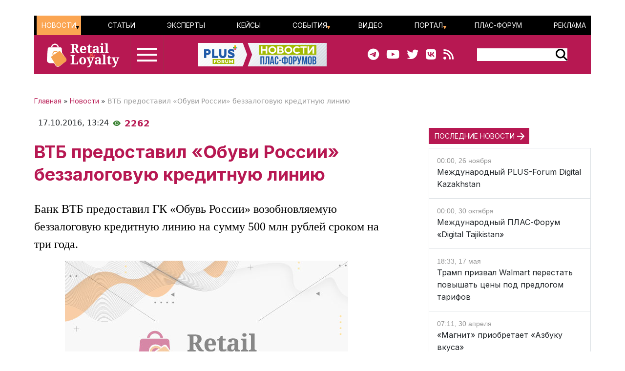

--- FILE ---
content_type: text/html; charset=UTF-8
request_url: https://retail-loyalty.org/news/vtb-predostavil-obuvi-rossii-bezzalogovuyu-kreditnuyu-liniyu/
body_size: 67540
content:

<!DOCTYPE html>
<html lang="ru">
	<head>
		<meta http-equiv="Content-Type" content="text/html; charset=UTF-8" />
<meta name="description" content="Банк ВТБ предоставил ГК «Обувь России» возобновляемую беззалоговую кредитную линию на сумму 500 млн рублей сроком на три года. " />
<link rel="canonical" href="https://retail-loyalty.org/news/vtb-predostavil-obuvi-rossii-bezzalogovuyu-kreditnuyu-liniyu/" />
<script data-skip-moving="true">(function(w, d, n) {var cl = "bx-core";var ht = d.documentElement;var htc = ht ? ht.className : undefined;if (htc === undefined || htc.indexOf(cl) !== -1){return;}var ua = n.userAgent;if (/(iPad;)|(iPhone;)/i.test(ua)){cl += " bx-ios";}else if (/Windows/i.test(ua)){cl += ' bx-win';}else if (/Macintosh/i.test(ua)){cl += " bx-mac";}else if (/Linux/i.test(ua) && !/Android/i.test(ua)){cl += " bx-linux";}else if (/Android/i.test(ua)){cl += " bx-android";}cl += (/(ipad|iphone|android|mobile|touch)/i.test(ua) ? " bx-touch" : " bx-no-touch");cl += w.devicePixelRatio && w.devicePixelRatio >= 2? " bx-retina": " bx-no-retina";if (/AppleWebKit/.test(ua)){cl += " bx-chrome";}else if (/Opera/.test(ua)){cl += " bx-opera";}else if (/Firefox/.test(ua)){cl += " bx-firefox";}ht.className = htc ? htc + " " + cl : cl;})(window, document, navigator);</script>


<link href="/bitrix/js/ui/bootstrap5/css/bootstrap.css?1713020992205484" type="text/css"  rel="stylesheet" />
<link href="/bitrix/js/ui/fontawesome4/css/font-awesome.css?1724129945136083" type="text/css"  rel="stylesheet" />
<link href="/bitrix/js/ui/fontawesome4/css/v4-shims.css?172412994541574" type="text/css"  rel="stylesheet" />
<link href="/local/templates/retail_new/components/ituka/news.detail/news/style.css?1713020958155" type="text/css"  rel="stylesheet" />
<link href="/local/templates/retail_new/components/ituka/news.list/poteme/style.css?1713020958476" type="text/css"  rel="stylesheet" />
<link href="/local/templates/retail_new/components/bitrix/menu/ituka-footer-menu/style.css?1713020958317" type="text/css"  data-template-style="true"  rel="stylesheet" />
<link href="/local/templates/retail_new/styles.css?171302095816944" type="text/css"  data-template-style="true"  rel="stylesheet" />







<title>Материал ВТБ предоставил «Обуви России» беззалоговую кредитную линию, портал ПЛАС</title>
<meta property="og:url" content="https://retail-loyalty.org/news/vtb-predostavil-obuvi-rossii-bezzalogovuyu-kreditnuyu-liniyu/" />
<meta property="og:title" content="ВТБ предоставил «Обуви России» беззалоговую кредитную линию" />
<meta property="og:image" content="http://retail-loyalty.org/upload/iblock/7c6/u13g213d4jw7g1h59j8i88ae3g7rf6bc.jpg" />
<meta property="og:image:secure_url" content="https://retail-loyalty.org/upload/iblock/7c6/u13g213d4jw7g1h59j8i88ae3g7rf6bc.jpg" />
<meta property="og:image:width" content="580">
<meta property="og:image:height" content="386">
<meta property="article:modified_time" content="2023-11-07 00:52:57+03:00">
<meta property="article:published_time" content="2016-10-17 13:24:00+03:00">



				
		<meta charset="utf-8" />
		<meta http-equiv="cache-control" content="public">
		<meta http-equiv="Content-Language" content="ru">
		<meta http-equiv="Content-Type" content="text/html; charset=utf-8">
		<meta name="robots" content="index,follow">
	<!--	<meta name="robots" content="noindex,nofollow"> -->
		<meta name="viewport" content="width=device-width, initial-scale=1.0">
		<meta name="Author" content="Retail-loyalty.org">
		<meta name="Copyright" content="Retail-loyalty.org">
		<meta name="Address" content="г. Москва, ул. Кржижановского, д. 29, корп. 5, офис 5204">
		<link rel="publisher" href="https://Retail-Loyalty.org">
		<meta name="zen-verification" content="DTUhAeffvn53N8H5UcOpMH9O37jdlPgse7q2GAUAzzMRNEzYbyLMZXezwctk3lye" />
		
		<meta property="og:locale" content="ru_RU">
		<meta property="og:type" content="article">
		<meta property="fb:app_id" content="257953674358265" />
		<meta property="fb:article_style" content="default">
		<meta name="twitter:card" content="summary">
		<meta name="format-detection" content="telephone=no">
		<meta http-equiv="x-dns-prefetch-control" content="on">

	<!-- favicon -->
		<link type="image/x-icon" href="/favicon.ico" rel="shortcut icon">
		<link type="Image/x-icon" href="/favicon.ico" rel="icon">	
		<link rel="apple-touch-icon" sizes="180x180" href="/apple-touch-icon.png">
		<link rel="icon" type="image/png" sizes="32x32" href="/favicon-32x32.png">
		<link rel="icon" type="image/png" sizes="16x16" href="/favicon-16x16.png">
<!--		<link rel="manifest" href="/local/templates/retail_new/images/icons/site.webmanifest"> -->
		<meta name="msapplication-TileColor" content="#da532c">
		<meta name="theme-color" content="#ffffff">
	<!-- /favicon -->	  

		<!--[if lt IE 9]>
						<![endif]-->
		
						
<!-- Yandex.Metrika counter --> 
 <noscript><div><img src="https://mc.yandex.ru/watch/17123545" style="position:absolute; left:-9999px;" alt="" /></div></noscript> 
<!-- /Yandex.Metrika counter -->

<!--

-->
</head>
<body class="position-relative">

<div id="panel">
	 </div>

<main class="container px-sm-0">
		
<header id="header" class="">
	<div id="top-banner" class="my-3">
    <div class="partner px-0 mb-0 mb-sm-0 mb-md-0 position-relative justify-content-between">
<!--	<div class="position-absolute top-0 start-0 text-white bg-dark">Баннер шапка</div> -->
	<div id="banner-top" class="container px-0 mb-3 d-flex justify-content-center align-items-center w-100" style="/*background:#fd8db680; height:250px;font-size:30px*/">
	<!--AdFox START-->
<!--plusalliance-->
<!--Площадка: retail-loyalty.org / R&L NEW RUS HEADER 1140x250 / R&L NEW RUS HEADER 1140x250-->
<!--Категория: <не задана>-->
<!--Тип баннера: R&L NEW RUS HEADER 1140x250-->
<div id="adfox_169942769952891846"></div>
	</div>
</div>

	</div>
	<div id="header-menu" class="d-none d-lg-flex flex-row justify-content-between align-items-center">
		<div id="top-menu" class="d-flex justify-content-between w-100">
			 <ul id="ituka_main_multilevel" class="top-menu d-flex flex-row justify-content-between align-items-center align-self-stretch w-100">

	

	
						<li class="top-menu-item d-flex align-items-center selected">
			<a href="/news/"  class="root-item selected">Новости</a>
				<ul>
		
	
	

	

	
	
		
							<li><a href="/about/subscribe/">Подписка&nbsp;на&nbsp;новости</a></li>
			
		
	
	

	

			</ul></li>	
	
		
							<li class="top-menu-item d-flex align-items-center "><a href="/articles/"  class="item">Статьи</a></li>
			
		
	
	

	

	
	
		
							<li class="top-menu-item d-flex align-items-center "><a href="/expert-forum/"  class="item">Эксперты</a></li>
			
		
	
	

	

	
	
		
							<li class="top-menu-item d-flex align-items-center "><a href="/lr/"  class="item">Кейсы</a></li>
			
		
	
	

	

	
						<li class="top-menu-item d-flex align-items-center ">
			<a href="/events/"  class="root-item">События</a>
				<ul>
		
	
	

	

	
	
		
							<li><a href="/events/addnew/">Добавить&nbsp;событие</a></li>
			
		
	
	

	

			</ul></li>	
	
		
							<li class="top-menu-item d-flex align-items-center "><a href="/news/video-news/"  class="item">Видео</a></li>
			
		
	
	

	

	
						<li class="top-menu-item d-flex align-items-center ">
			<a href="/about/"  class="root-item">Портал</a>
				<ul>
		
	
	

	

	
	
		
							<li><a href="/about/">О&nbsp;Портале</a></li>
			
		
	
	

	

	
	
		
							<li><a href="/journal_retail_loyalty/read_online/">Архив&nbsp;журнала</a></li>
			
		
	
	

	

	
	
		
							<li><a href="/about/subscribe/">Подписаться&nbsp;на&nbsp;новости</a></li>
			
		
	
	

	

			</ul></li>	
	
		
							<li class="top-menu-item d-flex align-items-center "><a href="https://plus-forum.com" target='_blank' class="item">ПЛАС-Форум</a></li>
			
		
	
	

	

	
	
		
							<li class="top-menu-item d-flex align-items-center "><a href="/razmeschenie/"  class="item">Реклама</a></li>
			
		
	
	


</ul>
<div class="menu-clear-left"></div>
		</div>
	</div>
	<div id="header-middle" class="d-flex flex-row justify-content-between ps-0 pe-5">
		<div class="d-flex flex-row">
			<a href="/" class="d-flex align-items-center ms-3 me-3">
				<img src="/local/templates/retail_new/images/RL_logo_NEW.svg">
<!--				<img src="/local/templates/retail_new/images/RL-NY.png">-->
			</a>
			<div id="burger" data-bs-toggle="modal" data-bs-target="#menuModal" class="d-flex flex-column justify-content-center"><div id="humburger" class="d-flex flex-column align-items-center humburger ">
  <div class="burger-stripe top-burger"></div>
  <div class="burger-stripe middle-burger"></div>
  <div class="burger-stripe bottom-burger"></div>
</div>	
</div>
		</div>
		<a href="/" class="d-none d-lg-flex align-items-center">
			<img src="/local/templates/retail_new/images/rl-forum-news.png">
		</a>
		<div id="" class="d-none d-sm-flex  flex-row justify-content-between align-items-center">
			<div id="main-header_soc" class="d-none d-md-flex flex-row align-items-center pe-5">
				<a class="header_soc" href="https://t.me/retailloyaltyjournal" target="_blank"><i class="fa fa-telegram" data-fa-transform="shrink-6 " data-fa-mask="fas fa-circle"></i></a>
				<a class="header_soc" href="https://www.youtube.com/user/PLUSforums" target="_blank"><i class="fa fa-youtube on fa-circle"></i></a>
				<a class="header_soc" href="https://twitter.com/Retail_Loyalty_" target="_blank"><i class="fa fa-twitter on fa-circle" data-fa-transform="shrink-8 " data-fa-mask="fas fa-circle"></i></a>
				<a class="header_soc" href="https://vk.com/retailloyalty_org" target="_blank"><i class="fab fa-vk" data-fa-transform="shrink-6" data-fa-mask="fas fa-circle"></i></a>
				<a class="header_soc" href="/news/rss/" target="_blank"><i class="fas fa-rss" data-fa-transform="shrink-9 " data-fa-mask="fas fa-circle"></i></a>
			</div>
			<div id="search-block" class="">
                <div class="search-form">
<form action="/search/index.php">
	<div id="header-serach-form" class="d-flex flex-row align-items-center">
			<div class="search-text">
									<input type="text" name="q" value="" size="15" maxlength="50" class="bg-white border border-0" />
							</div>
			<div class="search-button d-flex flex-row align-content-stretch align-items-center">
				<input name="s" type="image"  src="/local/templates/retail_new/images/search-glass.svg" />
			</div>
	</div>
</form>
</div>			</div>
		</div>
	</div>
	<div id="sub-menu" class="d-flex flex-row justify-content-between align-items-center">
    	
	</div>
	
</header><meta name="description" content="Банк ВТБ предоставил ГК «Обувь России» возобновляемую беззалоговую кредитную линию на сумму 500 млн рублей сроком на три года. " />
<div class="row position-relative px-0 px-sm-0 mx-0">
	<div id="main-section" class="main-section col-12 col-md-8 px-0 ps-md-0 pe-md-2 pe-xl-5">
		  

<div id="news-article" class="news-detail news-article" itemscope itemtype="https://schema.org/Article">
<article id="article" class="main-article">
		<div id="breadcrumb-line" class="d-flex justify-content-start align-items-center mb-4">
			<div class="news-line-breadcrumb" itemscope itemtype="https://schema.org/BreadcrumbList">
				<span itemprop="itemListElement" itemscope itemtype="https://schema.org/ListItem"><a href="/" title="Главная" itemprop="item"><span itemprop="name">Главная</span></a><meta itemprop="position" content="1" /></span> » 
				<span itemprop="itemListElement" itemscope itemtype="https://schema.org/ListItem"><a href="/news/" title="Новости" itemprop="item"><span itemprop="name">Новости</span></a><meta itemprop="position" content="2" /></span> » 
				<span itemprop="itemListElement" itemscope itemtype="https://schema.org/ListItem"><span itemprop="name">ВТБ предоставил «Обуви России» беззалоговую кредитную линию</span><meta itemprop="position" content="3" /></span>
			</div>
		</div>
		<div id="time-line" class="d-flex justify-content-start align-items-center mb-4">	
			<div class="news-line-datetime px-2" id="bx_3401839432_">
				<span class="news-line-date">
					17.10.2016,				</span>
				<span class="news-line-time">
				13:24				</span>	
			</div>
			<div class="eye-count d-flex align-items-center">
				<img src="/local/templates/retail_new/images/eye-count.png" alt="Количество просмотров" title="Количество просмотров">
				<span class="ms-2">2262</span>
			</div>
		</div>


		<h1 class="page-header" itemprop="headline name">ВТБ предоставил «Обуви России» беззалоговую кредитную линию</h1>
		<span itemprop="articleBody">
		<div id="news-line-preview" class="mb-3">
				Банк ВТБ предоставил ГК «Обувь России» возобновляемую беззалоговую кредитную линию на сумму 500 млн рублей сроком на три года. 		</div>
	


		<div class="picture-block d-flex flex-column justify-content-center align-items-center mb-3 w-100">
			<figure class="" itemscope itemtype="https://schema.org/ImageObject">
		
		<img
			class="detail_picture align-self-center"
			style="max-width: 100%;"
			border="0"
			src="/upload/iblock/7c6/u13g213d4jw7g1h59j8i88ae3g7rf6bc.jpg"
			width=""
			height=""
			alt="ВТБ предоставил «Обуви России» беззалоговую кредитную линию"
			title="ВТБ предоставил «Обуви России» беззалоговую кредитную линию"
				itemprop="contentUrl"
				/>
			<figcaption class="detail_picture_copyright mt-2"><span itemprop="description">Фото: </span></figcaption>
			</figure>
		</div>
	

	<div id="news-line-soc-block" class="d-flex justify-content-center my-5">
			</div>
	
		<div id="news-line-detail" class="news-line-detail">

		
			<img border="0" src="/upload/articles/199334/1_RL-site-img-plug.jpg" title=" - рис.1" alt=" - рис.1"><font size="1">фото: fashionunited.ru</font>
<div>
  <br></div>

<h2>Банк ВТБ предоставил ГК «Обувь России» возобновляемую беззалоговую кредитную линию на сумму 500 млн рублей сроком на три года. </h2>

<div>Общий кредитный лимит, установленный банком для ГК «Обувь России», в результате сделки увеличился до 2 млрд руб. Привлеченные средства будут направлены на финансирование текущей деятельности группы и пополнение оборотных средств.</div>

<div>
  <br></div>

<div>Основные направления деятельности ГК «Обувь России» - производство обуви и оптовые и розничные продажи. Обувная сеть компании насчитывает 450 магазинов в различных регионах страны, ее выручка по итогам 2015 года по РСБУ составила 9 млрд рублей, чистая прибыль - 1,3 млрд рублей. </div>	
		</div>
</span>
		
<div id="article-footer" class="mb-5">
	<div class="line-rubrics d-flex align-items-center mb-3">
		<div class="rubrics-title me-2" style="">Рубрика:</div>
		<a href="/torgovie-seti/"><div class="rubrics-name px-2 py-1"><span class="pe-2">{}</span>Торговые сети</div></a>
	</div>
	
	<div class="line-tags d-flex align-items-start">
		<div class="tags-title me-2" style="">Теги:</div>
		<div class="d-flex flex-wrap ">
				
				<a href="/all/?tags=%D0%9E%D0%91%D0%A3%D0%92%D0%AC+%D0%A0%D0%9E%D0%A1%D0%A1%D0%98%D0%98">
					<div class="rubrics-name px-2 me-2 py-1 mb-2">
						<span class="pe-2">#</span>ОБУВЬ РОССИИ					</div>
				</a>
							
				<a href="/all/?tags=%D0%92%D0%A2%D0%91">
					<div class="rubrics-name px-2 me-2 py-1 mb-2">
						<span class="pe-2">#</span>ВТБ					</div>
				</a>
							
				<a href="/all/?tags=%D0%9A%D0%A0%D0%95%D0%94%D0%98%D0%A2">
					<div class="rubrics-name px-2 me-2 py-1 mb-2">
						<span class="pe-2">#</span>КРЕДИТ					</div>
				</a>
							</div>
	</div>
			
</div>
</div>
</article>
<div class="d-flex flex-column flex-lg-row justify-content-center justify-content-lg-between">
	<div class="">
			</div>
		<div id="info-line" class="d-flex justify-content-center">
<div class="partner px-0 mb-0 mb-sm-0 mb-md-0 position-relative justify-content-center">
<!--	<div class="position-absolute top-0 start-0 text-white bg-dark">Баннер шапка</div> -->
	<div id="banner2" class="container px-0 mb-3 d-flex justify-content-center align-items-center w-100" style="/*background:#fd8db680; height:250px;font-size:30px*/">
<!--AdFox START-->
<!--plusalliance-->
<!--Площадка: retail-loyalty.org / R&L NEW RUS №2 - 1320 (832x250) / R&L NEW RUS №2 - 1320 (832x250)-->
<!--Категория: <не задана>-->
<!--Тип баннера: R&L NEW RUS №2 - 1320 (832x250)-->
<div id="adfox_170350219160716875"></div>
	</div>
</div>
		
		</div>
	<hr class="widget-separator opacity-100 d-lg-none">
	<div class="flex-grow-1 mb-3 mb-md-0">
			</div>
</div>
<!--
	<div id="main-soc-block" class="d-flex flex-row justify-content-start mb-5 mb-sm-4">
		<div class="d-flex flex-row align-items-center bg-white">PLUSworld в соцсетях: </div>
		<div class="soc-block d-flex flex-row justify-content-center bg-white pe-3">
			<div class="soc-main ms-3"><a href="https://t.me/s/plusjournal" target="_blank"><img src="/local/templates/retail_new/images/main-telegram.png" alt="telegram" title="telegram"></a></div>
			<div class="soc-main ms-3"><a href="https://vk.com/plusworld_ru" target="_blank"><img src="/local/templates/retail_new/images/main-vk.png" alt="vk" title="vk"></a></div>
			<div class="soc-main ms-3"><a href="https://www.youtube.com/@PLUSforums" target="_blank"><img src="/local/templates/retail_new/images/main-youtube.png" alt="youtube" title="youtube"></a></div>
		</div>
	</div>
-->
			

	<meta name="description" content="Банк ВТБ предоставил ГК «Обувь России» возобновляемую беззалоговую кредитную линию на сумму 500 млн рублей сроком на три года. " />
	</div>
	<div id="main-sidebar" class="sidebar-section right-sidebar col-12 col-md-4 px-0 ps-sm-2 ps-xl-5"> 		<div id="sidebar-slide" class="sticky-top"> 			<div id="right-sidebar" class="d-flex flex-column justify-content-start w-100 sidebar" style="background-clip:content-box;">
<div class="partner px-0 mb-5 mb-sm-0 mb-md-5 position-relative justify-content-between">
	<div id="banner-2" class="px-0 mb-3 d-flex justify-content-center align-items-center" style="/*background:#fd8db680; */width:;height:;font-size:30px">
		<!--AdFox START-->
		<!--plusalliance-->
		<!--Площадка: retail-loyalty.org / R&L NEW RUS №3 392x300 / R&L NEW RUS №3 392x300-->
		<!--Категория: <не задана>-->
		<!--Тип баннера: R&L NEW RUS №3 392x300-->
		<div id="adfox_172528724090998928"></div>
			</div>
</div>
		
 <h2 class="box-title"><a href="/news/" title="ПОСЛЕДНИЕ НОВОСТИ">ПОСЛЕДНИЕ НОВОСТИ</a></h2>
<div class="sidebar-news-line border">
					<div class="p-3 border-bottom">
			<div id="bx_4665576_46908">
				<div class="news-date-time">
					00:00, 26 ноября				</div>
				<div class="">
					<a href="/content/detail.php?ID=46908">Международный PLUS-Forum Digital Kazakhstan</a>
				</div>
			</div>
		</div>
        		
							<div class="p-3 border-bottom">
			<div id="bx_4665576_47204">
				<div class="news-date-time">
					00:00, 30 октября				</div>
				<div class="">
					<a href="/content/detail.php?ID=47204">Международный ПЛАС-Форум «Digital Tajikistan»</a>
				</div>
			</div>
		</div>
        		
							<div class="p-3 border-bottom">
			<div id="bx_4665576_50464">
				<div class="news-date-time">
					18:33, 17 мая				</div>
				<div class="">
					<a href="/news/tramp-prizval-walmart-perestat-povyshat-tseny-pod-predlogom-tarifov/">Трамп призвал Walmart перестать повышать цены под предлогом тарифов</a>
				</div>
			</div>
		</div>
        		<div id="sidebar-line-include" class="col-12 d-flex justify-content-center align-items-center mb-0">
				</div>
        		
							<div class="p-3 border-bottom">
			<div id="bx_4665576_50463">
				<div class="news-date-time">
					07:11, 30 апреля				</div>
				<div class="">
					<a href="/news/magnit-priobretaet-azbuku-vkusa/">«Магнит» приобретает «Азбуку вкуса»</a>
				</div>
			</div>
		</div>
        		
							<div class="p-3 border-bottom">
			<div id="bx_4665576_50462">
				<div class="news-date-time">
					08:00, 27 апреля				</div>
				<div class="">
					<a href="/news/mcdonald-s-podal-zayavku-na-registratsiyu-tovarnogo-znaka-v-rossii/">McDonald's подал заявку на регистрацию товарного знака в России</a>
				</div>
			</div>
		</div>
        		
							<div class="p-3 border-bottom">
			<div id="bx_4665576_50460">
				<div class="news-date-time">
					08:10, 21 апреля				</div>
				<div class="">
					<a href="/news/otraslevye-assotsiatsii-vystupili-protiv-vvedeniya-gosudarstvennogo-regulirovaniya-tsen-na-produkty/">Отраслевые ассоциации выступили против введения государственного регулирования цен на продукты</a>
				</div>
			</div>
		</div>
        		
							<div class="p-3 border-bottom">
			<div id="bx_4665576_50459">
				<div class="news-date-time">
					17:35, 20 марта				</div>
				<div class="">
					<a href="/news/pyaterochka-i-perekrestok-nachali-privlekat-sotrudnikov-iz-indii/">«Пятерочка» и «Перекресток» начали привлекать сотрудников из Индии</a>
				</div>
			</div>
		</div>
        		
			</div>
		
		

</div>		
		</div>
	</div>
</div>
<div class="poteme position-relative px-0 mx-0 my-5 d-flex flex-column" style="border-top: 1px solid rgba(58, 130, 51, 0.3);">
	<h2 class="box-title mb-3">ТАКЖЕ ПО ТЕМЕ</h2>
	<div>
		  

<div class="news-list d-flex flex-row poteme">
		
	
		
	
		
	
		
	
</div>

<div class="poteme-list d-flex flex-column poteme">
	<div class="poteme-item d-flex flex-row justify-content-between col">

				<div class="poteme-block">
					<a href="/news/prodazhi-gotovoy-edy-v-krupnykh-torgovykh-setyakh-vyrosli-na-chetvert-v-2024-godu/"><img
							class="preview_picture me-3"
							border="0"
							src="/upload/iblock/af5/9h3px38i8fst7b94k6pzh9wrlymyzlp1.jpg"
							width="100%"
							height="100%"
							alt="Продажи готовой еды в крупных торговых сетях выросли на четверть в 2024 году"
							title="Продажи готовой еды в крупных торговых сетях выросли на четверть в 2024 году"
							style="float:none"
							/></a>
			</div>
			
				<div class="poteme-block">
					<a href="/news/vagit-alekperov-oproverg-informatsiyu-o-priobretenii-m-video/"><img
							class="preview_picture me-3"
							border="0"
							src="/upload/iblock/31e/ukag9okw2te08j2g73l6rnaqcfs5bqox.jpg"
							width="100%"
							height="100%"
							alt="Вагит Алекперов опроверг информацию о приобретении «М.Видео»"
							title="Вагит Алекперов опроверг информацию о приобретении «М.Видео»"
							style="float:none"
							/></a>
			</div>
			
				<div class="poteme-block">
					<a href="/news/fix-price-gotovitsya-vyyti-na-rynok-serbii/"><img
							class="preview_picture me-3"
							border="0"
							src="/upload/iblock/51b/b466lm2j5c29pbuhn8hgzjewk8m9hpd7.jpg"
							width="100%"
							height="100%"
							alt="Fix Price готовится выйти на рынок Сербии"
							title="Fix Price готовится выйти на рынок Сербии"
							style="float:none"
							/></a>
			</div>
			
				<div class="poteme-block">
					<a href="/news/83-rossiyan-otmetili-chto-pokupayut-gotovuyu-edu-v-supermarketakh/"><img
							class="preview_picture me-3"
							border="0"
							src="/upload/iblock/1a5/el2jklrxrcl9jg28rt8b0lyhdgu924bp.jpg"
							width="100%"
							height="100%"
							alt="83% россиян отметили, что покупают готовую еду в супермаркетах"
							title="83% россиян отметили, что покупают готовую еду в супермаркетах"
							style="float:none"
							/></a>
			</div>
			
		</div>
		<div class="poteme-item d-flex flex-column flex-sm-row justify-content-between col">
			<div class="poteme-block poteme-text mb-2 mb-md-0" style="/*width:24%;*/background-color: #E1F2E3; padding: 16px;">
				<a href="/news/prodazhi-gotovoy-edy-v-krupnykh-torgovykh-setyakh-vyrosli-na-chetvert-v-2024-godu/">
					<div>Продажи готовой еды в крупных торговых сетях выросли на четверть в 2024 году</div>
				</a>
			</div>

			<div class="poteme-block poteme-text mb-2 mb-md-0" style="/*width:24%;*/background-color: #E1F2E3; padding: 16px;">
				<a href="/news/vagit-alekperov-oproverg-informatsiyu-o-priobretenii-m-video/">
					<div>Вагит Алекперов опроверг информацию о приобретении «М.Видео»</div>
				</a>
			</div>

			<div class="poteme-block poteme-text mb-2 mb-md-0" style="/*width:24%;*/background-color: #E1F2E3; padding: 16px;">
				<a href="/news/fix-price-gotovitsya-vyyti-na-rynok-serbii/">
					<div>Fix Price готовится выйти на рынок Сербии</div>
				</a>
			</div>

			<div class="poteme-block poteme-text mb-2 mb-md-0" style="/*width:24%;*/background-color: #E1F2E3; padding: 16px;">
				<a href="/news/83-rossiyan-otmetili-chto-pokupayut-gotovuyu-edu-v-supermarketakh/">
					<div>83% россиян отметили, что покупают готовую еду в супермаркетах</div>
				</a>
			</div>

</div>
</div>
	</div>
</div>
	<!-- Yandex.RTB R-A-279046-20 -->
<div id="yandex_rtb_R-A-279046-20"></div>
	
	</main>
	
	
	<footer id="footer" class="footer px-3">
		<div class="container d-flex flex-column flex-md-row justify-content-between px-0" >
			<div id="left-column" class="d-flex flex-column col-12 col-md-3 align-items-center align-items-sm-start mb-5 mb-sm-0">
				<div id="footer-logo" class="d-flex flex-column flex-lg-row justify-content-between align-items-center footer-text-box mb-5 mb-sm-3 w-100">
					<a href="/" class="mb-3 mb-lg-0">
											<img src="/local/templates/retail_new/images/Logo_white_RUS.svg" alt="Logo_white_RUS" title="Logo_white_RUS">
										</a>
					<div class="footer-logo-qr d-none d-sm-block"></div>
				</div>
							<div id="footer-adress" class="d-flex flex-row flex-md-column footer-text-box mb-3" itemprop="address" itemscope itemtype="http://schema.org/PostalAddress">
					<div class="order-0 me-2">
						<span itemprop="addressLocality">Москва</span><span class="">,</span> 
						<span itemprop="postalCode">117246</span><span class="">, </span> 
					</div>
					<span itemprop="streetAddress">ул. Научный проезд, 19 <br class="d-none d-md-block"></span> 
				</div>
				<div id="footer-phone" class="footer-text-box mb-3">Телефон: <span itemprop="telephone">+7 495 961 1065</span></div>
								
					<div id="footer-soc-block" class="d-flex flex-column flex-sm-row justify-content-start mb-5 mb-sm-4">
						<div id="main-footer_soc" class="d-flex flex-row align-items-center">
							<a class="header_soc me-2" href="https://t.me/retailloyaltyjournal" target="_blank"><i class="fa fa-telegram" data-fa-transform="shrink-6 " data-fa-mask="fas fa-circle"></i></a>
							<a class="header_soc me-2" href="https://www.youtube.com/user/PLUSforums" target="_blank"><i class="fa fa-youtube on fa-circle"></i></a>
							<a class="header_soc me-2" href="https://twitter.com/Retail_Loyalty_" target="_blank"><i class="fa fa-twitter on fa-circle" data-fa-transform="shrink-8 " data-fa-mask="fas fa-circle"></i></a>
							<a class="header_soc me-2" href="https://vk.com/retailloyalty_org" target="_blank"><i class="fab fa-vk" data-fa-transform="shrink-6" data-fa-mask="fas fa-circle"></i></a>
							<a class="header_soc me-2" href="/news/rss/" target="_blank"><i class="fas fa-rss" data-fa-transform="shrink-9 " data-fa-mask="fas fa-circle"></i></a>
						</div>
					</div>
				
					<div id="footer-copyright" class="footer-text-box mb-3">© 2012-2026 Все права защищены</div>
							</div>
			<div id="center-column" class="col-12 col-md-6">
				<div id="footer-registration" class="footer-text-box mb-3">Зарегистрировано Федеральной службой по надзору в сфере связи, информационных технологий и массовых коммуникаций. Свидетельства о регистрации ЭЛ № ФС77 — 70419 от 20 июля 2017 года.</div>
				<div id="footer-limitation" class="footer-text-box mb-3">Редакция не несет ответственности за достоверность информации, содержащейся в рекламных объявлениях. Редакция не предоставляет справочной информации.</div>
				
			</div>
						<div id="right-column" class="col-12 col-md-3">
                
			</div>
						
			
			
		</div>
		
				</footer>
<div class="modal fade" id="menuModal" tabindex="-1" role="dialog" data-bs-backdrop="static" aria-hidden="true">
  <div class="modal-dialog" role="document">
    <div class="modal-content" style="background-color:#000;color:#fff;">
      <div class="modal-body">
        <div class="close close-menu" data-bs-dismiss="modal" aria-labelledby="Close" style="position:absolute;right: 10px;top:10px;">
          <span aria-hidden="true"><img src="/local/templates/retail_new/images/close_white.png" alt="close"></span>
        </div>
<div class="popup-menu-content container">
	<div id="popup-menu-header">
		<a href="/" alt="Главная"><img src="/local/templates/retail_new/images/RL_logo_NEW.svg" alt="retail-loyalty-logo"></a>
	</div>
	<div id="popup-menu-main" class="d-flex flex-column justify-content-between">
		<div class="d-flex flex-column flex-md-row">
			<div id="popup_first" class="popup-menu-column w-100 mb-5">
				<a href="/" title="ГЛАВНАЯ"><div class="popup-menu_column_header">ГЛАВНАЯ</div></a>
				<hr class="popup-menu_line">
				<a href="/all/" title="ВСЕ МАТЕРИАЛЫ"><div class="popup-menu_column_header">ВСЕ МАТЕРИАЛЫ</div></a>
				<hr class="popup-menu_line">
				<a href="/news/" title="НОВОСТИ"><div class="popup-menu_column_header">НОВОСТИ</div></a>
				<hr class="popup-menu_line">
				<a href="/articles/" title="СТАТЬИ"><div class="popup-menu_column_header">СТАТЬИ</div></a>
				<hr class="popup-menu_line">
				<a href="/expert-forum/" title="МНЕНИЯ ЭКСПЕРТОВ"><div class="popup-menu_column_header">МНЕНИЯ ЭКСПЕРТОВ</div></a>
				<hr class="popup-menu_line">
				<a href="/lr/" title="КЕЙСЫ"><div class="popup-menu_column_header">КЕЙСЫ</div></a>
				<hr class="popup-menu_line">
				<a href="/calendar_retail_loyalty/events/" title="СОБЫТИЯ"><div class="popup-menu_column_header">СОБЫТИЯ</div></a>
				<hr class="popup-menu_line">
				<a href="/news/video-news/" title="ВИДЕО"><div class="popup-menu_column_header">ВИДЕО</div></a>
				<hr class="popup-menu_line">
				<div class="popup-menu_column_header">СПЕЦПРОЕКТЫ</div>
				<hr class="popup-menu_line">
				<a href="https://transport.plusworld.ru/" target="_blank" title="Транспортный проект">Транспортный проект</a><br>
				<a href="https://markirovka.retail-loyalty.org/" target="_blank" title="Маркировка">Маркировка</a><br>
				<a href="https://plus-event.ru/" target="_blank" title="Организация мероприятий">PLUS Event</a><br>
				<a href="https://plus-consulting.ru/" target="_blank" title="PLUS consulting">PLUS consulting</a><br>
			</div>
			<div id="popup_second" class="d-none d-lg-block popup-menu-column d-flex flex-column flex-fill w-100">

				<div class="">
					<div class="popup-menu_column_header">РУБРИКИ</div>
					<hr class="popup-menu_line">
					<div id="HL-block" class="d-flex flex-row flex-wrap">
<form action="/online-commercia/" class="float-start d-flex align-items-center">
<span class="bullet">•</span><a class="itm" href="/online-commercia/" data-link="online-commercia" data-page="online-commercia" data-name="E-Commerce">E-Commerce</a>
<input type="hidden" value="online-commercia">
</form>
<form action="/e-commerce-s-nataley-petukhovoy/" class="float-start d-flex align-items-center">
<span class="bullet">•</span><a class="itm" href="/e-commerce-s-nataley-petukhovoy/" data-link="e-commerce-s-nataley-petukhovoy" data-page="e-commerce-s-nataley-petukhovoy" data-name="E-commerce с Натальей Петуховой">E-commerce с Натальей Петуховой</a>
<input type="hidden" value="e-commerce-s-nataley-petukhovoy">
</form>
<form action="/horeca/" class="float-start d-flex align-items-center">
<span class="bullet">•</span><a class="itm" href="/horeca/" data-link="horeca" data-page="horeca" data-name="HORECA">HORECA</a>
<input type="hidden" value="horeca">
</form>
<form action="/pos-oborydovanie/" class="float-start d-flex align-items-center">
<span class="bullet">•</span><a class="itm" href="/pos-oborydovanie/" data-link="pos-oborydovanie" data-page="pos-oborydovanie" data-name="POS-оборудование и кассовые решения">POS-оборудование и кассовые решения</a>
<input type="hidden" value="pos-oborydovanie">
</form>
<form action="/self-checkout/" class="float-start d-flex align-items-center">
<span class="bullet">•</span><a class="itm" href="/self-checkout/" data-link="self-checkout" data-page="self-checkout" data-name="Self-Checkout">Self-Checkout</a>
<input type="hidden" value="self-checkout">
</form>
<form action="/aptechnye-seti/" class="float-start d-flex align-items-center">
<span class="bullet">•</span><a class="itm" href="/aptechnye-seti/" data-link="aptechnye-seti" data-page="aptechnye-seti" data-name="Аптечные сети">Аптечные сети</a>
<input type="hidden" value="aptechnye-seti">
</form>
<form action="/bezopasnost/" class="float-start d-flex align-items-center">
<span class="bullet">•</span><a class="itm" href="/bezopasnost/" data-link="bezopasnost" data-page="bezopasnost" data-name="Безопасность">Безопасность</a>
<input type="hidden" value="bezopasnost">
</form>
<form action="/beskontaktnie-technologii/" class="float-start d-flex align-items-center">
<span class="bullet">•</span><a class="itm" href="/beskontaktnie-technologii/" data-link="beskontaktnie-technologii" data-page="beskontaktnie-technologii" data-name="Бесконтактные технологии">Бесконтактные технологии</a>
<input type="hidden" value="beskontaktnie-technologii">
</form>
<form action="/egais/" class="float-start d-flex align-items-center">
<span class="bullet">•</span><a class="itm" href="/egais/" data-link="egais" data-page="egais" data-name="ЕГАИС">ЕГАИС</a>
<input type="hidden" value="egais">
</form>
<form action="/cat_issledovaniya/" class="float-start d-flex align-items-center">
<span class="bullet">•</span><a class="itm" href="/cat_issledovaniya/" data-link="cat_issledovaniya" data-page="cat_issledovaniya" data-name="Исследования и обзоры">Исследования и обзоры</a>
<input type="hidden" value="cat_issledovaniya">
</form>
<form action="/staff/" class="float-start d-flex align-items-center">
<span class="bullet">•</span><a class="itm" href="/staff/" data-link="staff" data-page="staff" data-name="Кадры">Кадры</a>
<input type="hidden" value="staff">
</form>
<form action="/ko-brending/" class="float-start d-flex align-items-center">
<span class="bullet">•</span><a class="itm" href="/ko-brending/" data-link="ko-brending" data-page="ko-brending" data-name="Ко-брендинг">Ко-брендинг</a>
<input type="hidden" value="ko-brending">
</form>
<form action="/koronavirus/" class="float-start d-flex align-items-center">
<span class="bullet">•</span><a class="itm" href="/koronavirus/" data-link="koronavirus" data-page="koronavirus" data-name="Коронавирус">Коронавирус</a>
<input type="hidden" value="koronavirus">
</form>
<form action="/logistica/" class="float-start d-flex align-items-center">
<span class="bullet">•</span><a class="itm" href="/logistica/" data-link="logistica" data-page="logistica" data-name="Логистика">Логистика</a>
<input type="hidden" value="logistica">
</form>
<form action="/loyalty/" class="float-start d-flex align-items-center">
<span class="bullet">•</span><a class="itm" href="/loyalty/" data-link="loyalty" data-page="loyalty" data-name="Лояльность">Лояльность</a>
<input type="hidden" value="loyalty">
</form>
<form action="/malii-i-srednii-riteil/" class="float-start d-flex align-items-center">
<span class="bullet">•</span><a class="itm" href="/malii-i-srednii-riteil/" data-link="malii-i-srednii-riteil" data-page="malii-i-srednii-riteil" data-name="Малый и средний ритейл">Малый и средний ритейл</a>
<input type="hidden" value="malii-i-srednii-riteil">
</form>
<form action="/marketing/" class="float-start d-flex align-items-center">
<span class="bullet">•</span><a class="itm" href="/marketing/" data-link="marketing" data-page="marketing" data-name="Маркетинг">Маркетинг</a>
<input type="hidden" value="marketing">
</form>
<form action="/markirovka/" class="float-start d-flex align-items-center">
<span class="bullet">•</span><a class="itm" href="/markirovka/" data-link="markirovka" data-page="markirovka" data-name="Маркировка">Маркировка</a>
<input type="hidden" value="markirovka">
</form>
<form action="/merkuriy/" class="float-start d-flex align-items-center">
<span class="bullet">•</span><a class="itm" href="/merkuriy/" data-link="merkuriy" data-page="merkuriy" data-name="Меркурий">Меркурий</a>
<input type="hidden" value="merkuriy">
</form>
<form action="/meropriyatiya/" class="float-start d-flex align-items-center">
<span class="bullet">•</span><a class="itm" href="/meropriyatiya/" data-link="meropriyatiya" data-page="meropriyatiya" data-name="Мероприятия">Мероприятия</a>
<input type="hidden" value="meropriyatiya">
</form>
<form action="/mobilnaya-commercia/" class="float-start d-flex align-items-center">
<span class="bullet">•</span><a class="itm" href="/mobilnaya-commercia/" data-link="mobilnaya-commercia" data-page="mobilnaya-commercia" data-name="Мобильная коммерция">Мобильная коммерция</a>
<input type="hidden" value="mobilnaya-commercia">
</form>
<form action="/ot-redaktsii/" class="float-start d-flex align-items-center">
<span class="bullet">•</span><a class="itm" href="/ot-redaktsii/" data-link="ot-redaktsii" data-page="ot-redaktsii" data-name="От редакции">От редакции</a>
<input type="hidden" value="ot-redaktsii">
</form>
<form action="/plateznie-technologii/" class="float-start d-flex align-items-center">
<span class="bullet">•</span><a class="itm" href="/plateznie-technologii/" data-link="plateznie-technologii" data-page="plateznie-technologii" data-name="Платежи">Платежи</a>
<input type="hidden" value="plateznie-technologii">
</form>
<form action="/platon/" class="float-start d-flex align-items-center">
<span class="bullet">•</span><a class="itm" href="/platon/" data-link="platon" data-page="platon" data-name="Платон">Платон</a>
<input type="hidden" value="platon">
</form>
<form action="/proizvoditeli/" class="float-start d-flex align-items-center">
<span class="bullet">•</span><a class="itm" href="/proizvoditeli/" data-link="proizvoditeli" data-page="proizvoditeli" data-name="Производители">Производители</a>
<input type="hidden" value="proizvoditeli">
</form>
<form action="/regulyatory/" class="float-start d-flex align-items-center">
<span class="bullet">•</span><a class="itm" href="/regulyatory/" data-link="regulyatory" data-page="regulyatory" data-name="Регуляторы">Регуляторы</a>
<input type="hidden" value="regulyatory">
</form>
<form action="/novosti-kompaniy/" class="float-start d-flex align-items-center">
<span class="bullet">•</span><a class="itm" href="/novosti-kompaniy/" data-link="novosti-kompaniy" data-page="novosti-kompaniy" data-name="Розница">Розница</a>
<input type="hidden" value="novosti-kompaniy">
</form>
<form action="/samozanyatye/" class="float-start d-flex align-items-center">
<span class="bullet">•</span><a class="itm" href="/samozanyatye/" data-link="samozanyatye" data-page="samozanyatye" data-name="Самозанятые">Самозанятые</a>
<input type="hidden" value="samozanyatye">
</form>
<form action="/seti-i-postavshchiki/" class="float-start d-flex align-items-center">
<span class="bullet">•</span><a class="itm" href="/seti-i-postavshchiki/" data-link="seti-i-postavshchiki" data-page="seti-i-postavshchiki" data-name="Сети и поставщики">Сети и поставщики</a>
<input type="hidden" value="seti-i-postavshchiki">
</form>
<form action="/socialnie-seti/" class="float-start d-flex align-items-center">
<span class="bullet">•</span><a class="itm" href="/socialnie-seti/" data-link="socialnie-seti" data-page="socialnie-seti" data-name="Социальные сети">Социальные сети</a>
<input type="hidden" value="socialnie-seti">
</form>
<form action="/stm/" class="float-start d-flex align-items-center">
<span class="bullet">•</span><a class="itm" href="/stm/" data-link="stm" data-page="stm" data-name="СТМ">СТМ</a>
<input type="hidden" value="stm">
</form>
<form action="/telekom/" class="float-start d-flex align-items-center">
<span class="bullet">•</span><a class="itm" href="/telekom/" data-link="telekom" data-page="telekom" data-name="Телеком">Телеком</a>
<input type="hidden" value="telekom">
</form>
<form action="/technologii/" class="float-start d-flex align-items-center">
<span class="bullet">•</span><a class="itm" href="/technologii/" data-link="technologii" data-page="technologii" data-name="Технологии">Технологии</a>
<input type="hidden" value="technologii">
</form>
<form action="/toplivnyy-i-transportnyy-riteyl/" class="float-start d-flex align-items-center">
<span class="bullet">•</span><a class="itm" href="/toplivnyy-i-transportnyy-riteyl/" data-link="toplivnyy-i-transportnyy-riteyl" data-page="toplivnyy-i-transportnyy-riteyl" data-name="Топливный и транспортный ритейл">Топливный и транспортный ритейл</a>
<input type="hidden" value="toplivnyy-i-transportnyy-riteyl">
</form>
<form action="/torgovie-seti/" class="float-start d-flex align-items-center">
<span class="bullet">•</span><a class="itm" href="/torgovie-seti/" data-link="torgovie-seti" data-page="torgovie-seti" data-name="Торговые сети">Торговые сети</a>
<input type="hidden" value="torgovie-seti">
</form>
<form action="/turizm-i-travel/" class="float-start d-flex align-items-center">
<span class="bullet">•</span><a class="itm" href="/turizm-i-travel/" data-link="turizm-i-travel" data-page="turizm-i-travel" data-name="Туризм">Туризм</a>
<input type="hidden" value="turizm-i-travel">
</form>
<form action="/faktoring/" class="float-start d-flex align-items-center">
<span class="bullet">•</span><a class="itm" href="/faktoring/" data-link="faktoring" data-page="faktoring" data-name="Факторинг">Факторинг</a>
<input type="hidden" value="faktoring">
</form>
<form action="/ekvairing/" class="float-start d-flex align-items-center">
<span class="bullet">•</span><a class="itm" href="/ekvairing/" data-link="ekvairing" data-page="ekvairing" data-name="Эквайринг">Эквайринг</a>
<input type="hidden" value="ekvairing">
</form>
</div>
				</div>
			</div>
			<div id="popup_third" class="popup-menu-column w-100">
				<div class="popup-menu_column_header">НАШИ СЕРВИСЫ</div>
				<hr class="popup-menu_line">
				<div class="d-flex flex-column justify-content-between">
					<div class="mb-3"><a href="https://plusworld.ru/" target="_blank"><img src="/local/templates/retail_new/images/plus-journal-ru_modern.png" alt="plusworld"></a></div>
					<div class="mb-3"><a href="https://plus-forum.com/" target="_blank"><img src="/local/templates/retail_new/images/plus-forum.png" alt="PLUS-forum"></a></div>
					<div class="mb-3"><a href="https://plus-event.ru/" target="_blank"><img src="/local/templates/retail_new/images/plus-event.png" alt="PLUS-event"></a></div>
					<div class="mb-3"><a href="https://plus-consulting.ru/" target="_blank"><img src="/local/templates/retail_new/images/plus-consulting.png" alt="PLUS-consulting"></a></div>
					<div class=""><a href="" target="_blank"><img src="/local/templates/retail_new/images/plus-live.png" alt="PLUS-live"></a></div>
				</div>
			</div>
		</div>
		<div class="d-block d-lg-none">
			<div id="popup_second" class="popup-menu-column d-flex flex-column flex-fill w-100">

				<div class="">
					<div class="popup-menu_column_header">РУБРИКИ</div>
					<hr class="popup-menu_line">
					<div id="HL-block" class="d-flex flex-row flex-wrap">
<form action="/online-commercia/" class="float-start d-flex align-items-center">
<span class="bullet">•</span><a class="itm" href="/online-commercia/" data-link="online-commercia" data-page="online-commercia" data-name="E-Commerce">E-Commerce</a>
<input type="hidden" value="online-commercia">
</form>
<form action="/e-commerce-s-nataley-petukhovoy/" class="float-start d-flex align-items-center">
<span class="bullet">•</span><a class="itm" href="/e-commerce-s-nataley-petukhovoy/" data-link="e-commerce-s-nataley-petukhovoy" data-page="e-commerce-s-nataley-petukhovoy" data-name="E-commerce с Натальей Петуховой">E-commerce с Натальей Петуховой</a>
<input type="hidden" value="e-commerce-s-nataley-petukhovoy">
</form>
<form action="/horeca/" class="float-start d-flex align-items-center">
<span class="bullet">•</span><a class="itm" href="/horeca/" data-link="horeca" data-page="horeca" data-name="HORECA">HORECA</a>
<input type="hidden" value="horeca">
</form>
<form action="/pos-oborydovanie/" class="float-start d-flex align-items-center">
<span class="bullet">•</span><a class="itm" href="/pos-oborydovanie/" data-link="pos-oborydovanie" data-page="pos-oborydovanie" data-name="POS-оборудование и кассовые решения">POS-оборудование и кассовые решения</a>
<input type="hidden" value="pos-oborydovanie">
</form>
<form action="/self-checkout/" class="float-start d-flex align-items-center">
<span class="bullet">•</span><a class="itm" href="/self-checkout/" data-link="self-checkout" data-page="self-checkout" data-name="Self-Checkout">Self-Checkout</a>
<input type="hidden" value="self-checkout">
</form>
<form action="/aptechnye-seti/" class="float-start d-flex align-items-center">
<span class="bullet">•</span><a class="itm" href="/aptechnye-seti/" data-link="aptechnye-seti" data-page="aptechnye-seti" data-name="Аптечные сети">Аптечные сети</a>
<input type="hidden" value="aptechnye-seti">
</form>
<form action="/bezopasnost/" class="float-start d-flex align-items-center">
<span class="bullet">•</span><a class="itm" href="/bezopasnost/" data-link="bezopasnost" data-page="bezopasnost" data-name="Безопасность">Безопасность</a>
<input type="hidden" value="bezopasnost">
</form>
<form action="/beskontaktnie-technologii/" class="float-start d-flex align-items-center">
<span class="bullet">•</span><a class="itm" href="/beskontaktnie-technologii/" data-link="beskontaktnie-technologii" data-page="beskontaktnie-technologii" data-name="Бесконтактные технологии">Бесконтактные технологии</a>
<input type="hidden" value="beskontaktnie-technologii">
</form>
<form action="/egais/" class="float-start d-flex align-items-center">
<span class="bullet">•</span><a class="itm" href="/egais/" data-link="egais" data-page="egais" data-name="ЕГАИС">ЕГАИС</a>
<input type="hidden" value="egais">
</form>
<form action="/cat_issledovaniya/" class="float-start d-flex align-items-center">
<span class="bullet">•</span><a class="itm" href="/cat_issledovaniya/" data-link="cat_issledovaniya" data-page="cat_issledovaniya" data-name="Исследования и обзоры">Исследования и обзоры</a>
<input type="hidden" value="cat_issledovaniya">
</form>
<form action="/staff/" class="float-start d-flex align-items-center">
<span class="bullet">•</span><a class="itm" href="/staff/" data-link="staff" data-page="staff" data-name="Кадры">Кадры</a>
<input type="hidden" value="staff">
</form>
<form action="/ko-brending/" class="float-start d-flex align-items-center">
<span class="bullet">•</span><a class="itm" href="/ko-brending/" data-link="ko-brending" data-page="ko-brending" data-name="Ко-брендинг">Ко-брендинг</a>
<input type="hidden" value="ko-brending">
</form>
<form action="/koronavirus/" class="float-start d-flex align-items-center">
<span class="bullet">•</span><a class="itm" href="/koronavirus/" data-link="koronavirus" data-page="koronavirus" data-name="Коронавирус">Коронавирус</a>
<input type="hidden" value="koronavirus">
</form>
<form action="/logistica/" class="float-start d-flex align-items-center">
<span class="bullet">•</span><a class="itm" href="/logistica/" data-link="logistica" data-page="logistica" data-name="Логистика">Логистика</a>
<input type="hidden" value="logistica">
</form>
<form action="/loyalty/" class="float-start d-flex align-items-center">
<span class="bullet">•</span><a class="itm" href="/loyalty/" data-link="loyalty" data-page="loyalty" data-name="Лояльность">Лояльность</a>
<input type="hidden" value="loyalty">
</form>
<form action="/malii-i-srednii-riteil/" class="float-start d-flex align-items-center">
<span class="bullet">•</span><a class="itm" href="/malii-i-srednii-riteil/" data-link="malii-i-srednii-riteil" data-page="malii-i-srednii-riteil" data-name="Малый и средний ритейл">Малый и средний ритейл</a>
<input type="hidden" value="malii-i-srednii-riteil">
</form>
<form action="/marketing/" class="float-start d-flex align-items-center">
<span class="bullet">•</span><a class="itm" href="/marketing/" data-link="marketing" data-page="marketing" data-name="Маркетинг">Маркетинг</a>
<input type="hidden" value="marketing">
</form>
<form action="/markirovka/" class="float-start d-flex align-items-center">
<span class="bullet">•</span><a class="itm" href="/markirovka/" data-link="markirovka" data-page="markirovka" data-name="Маркировка">Маркировка</a>
<input type="hidden" value="markirovka">
</form>
<form action="/merkuriy/" class="float-start d-flex align-items-center">
<span class="bullet">•</span><a class="itm" href="/merkuriy/" data-link="merkuriy" data-page="merkuriy" data-name="Меркурий">Меркурий</a>
<input type="hidden" value="merkuriy">
</form>
<form action="/meropriyatiya/" class="float-start d-flex align-items-center">
<span class="bullet">•</span><a class="itm" href="/meropriyatiya/" data-link="meropriyatiya" data-page="meropriyatiya" data-name="Мероприятия">Мероприятия</a>
<input type="hidden" value="meropriyatiya">
</form>
<form action="/mobilnaya-commercia/" class="float-start d-flex align-items-center">
<span class="bullet">•</span><a class="itm" href="/mobilnaya-commercia/" data-link="mobilnaya-commercia" data-page="mobilnaya-commercia" data-name="Мобильная коммерция">Мобильная коммерция</a>
<input type="hidden" value="mobilnaya-commercia">
</form>
<form action="/ot-redaktsii/" class="float-start d-flex align-items-center">
<span class="bullet">•</span><a class="itm" href="/ot-redaktsii/" data-link="ot-redaktsii" data-page="ot-redaktsii" data-name="От редакции">От редакции</a>
<input type="hidden" value="ot-redaktsii">
</form>
<form action="/plateznie-technologii/" class="float-start d-flex align-items-center">
<span class="bullet">•</span><a class="itm" href="/plateznie-technologii/" data-link="plateznie-technologii" data-page="plateznie-technologii" data-name="Платежи">Платежи</a>
<input type="hidden" value="plateznie-technologii">
</form>
<form action="/platon/" class="float-start d-flex align-items-center">
<span class="bullet">•</span><a class="itm" href="/platon/" data-link="platon" data-page="platon" data-name="Платон">Платон</a>
<input type="hidden" value="platon">
</form>
<form action="/proizvoditeli/" class="float-start d-flex align-items-center">
<span class="bullet">•</span><a class="itm" href="/proizvoditeli/" data-link="proizvoditeli" data-page="proizvoditeli" data-name="Производители">Производители</a>
<input type="hidden" value="proizvoditeli">
</form>
<form action="/regulyatory/" class="float-start d-flex align-items-center">
<span class="bullet">•</span><a class="itm" href="/regulyatory/" data-link="regulyatory" data-page="regulyatory" data-name="Регуляторы">Регуляторы</a>
<input type="hidden" value="regulyatory">
</form>
<form action="/novosti-kompaniy/" class="float-start d-flex align-items-center">
<span class="bullet">•</span><a class="itm" href="/novosti-kompaniy/" data-link="novosti-kompaniy" data-page="novosti-kompaniy" data-name="Розница">Розница</a>
<input type="hidden" value="novosti-kompaniy">
</form>
<form action="/samozanyatye/" class="float-start d-flex align-items-center">
<span class="bullet">•</span><a class="itm" href="/samozanyatye/" data-link="samozanyatye" data-page="samozanyatye" data-name="Самозанятые">Самозанятые</a>
<input type="hidden" value="samozanyatye">
</form>
<form action="/seti-i-postavshchiki/" class="float-start d-flex align-items-center">
<span class="bullet">•</span><a class="itm" href="/seti-i-postavshchiki/" data-link="seti-i-postavshchiki" data-page="seti-i-postavshchiki" data-name="Сети и поставщики">Сети и поставщики</a>
<input type="hidden" value="seti-i-postavshchiki">
</form>
<form action="/socialnie-seti/" class="float-start d-flex align-items-center">
<span class="bullet">•</span><a class="itm" href="/socialnie-seti/" data-link="socialnie-seti" data-page="socialnie-seti" data-name="Социальные сети">Социальные сети</a>
<input type="hidden" value="socialnie-seti">
</form>
<form action="/stm/" class="float-start d-flex align-items-center">
<span class="bullet">•</span><a class="itm" href="/stm/" data-link="stm" data-page="stm" data-name="СТМ">СТМ</a>
<input type="hidden" value="stm">
</form>
<form action="/telekom/" class="float-start d-flex align-items-center">
<span class="bullet">•</span><a class="itm" href="/telekom/" data-link="telekom" data-page="telekom" data-name="Телеком">Телеком</a>
<input type="hidden" value="telekom">
</form>
<form action="/technologii/" class="float-start d-flex align-items-center">
<span class="bullet">•</span><a class="itm" href="/technologii/" data-link="technologii" data-page="technologii" data-name="Технологии">Технологии</a>
<input type="hidden" value="technologii">
</form>
<form action="/toplivnyy-i-transportnyy-riteyl/" class="float-start d-flex align-items-center">
<span class="bullet">•</span><a class="itm" href="/toplivnyy-i-transportnyy-riteyl/" data-link="toplivnyy-i-transportnyy-riteyl" data-page="toplivnyy-i-transportnyy-riteyl" data-name="Топливный и транспортный ритейл">Топливный и транспортный ритейл</a>
<input type="hidden" value="toplivnyy-i-transportnyy-riteyl">
</form>
<form action="/torgovie-seti/" class="float-start d-flex align-items-center">
<span class="bullet">•</span><a class="itm" href="/torgovie-seti/" data-link="torgovie-seti" data-page="torgovie-seti" data-name="Торговые сети">Торговые сети</a>
<input type="hidden" value="torgovie-seti">
</form>
<form action="/turizm-i-travel/" class="float-start d-flex align-items-center">
<span class="bullet">•</span><a class="itm" href="/turizm-i-travel/" data-link="turizm-i-travel" data-page="turizm-i-travel" data-name="Туризм">Туризм</a>
<input type="hidden" value="turizm-i-travel">
</form>
<form action="/faktoring/" class="float-start d-flex align-items-center">
<span class="bullet">•</span><a class="itm" href="/faktoring/" data-link="faktoring" data-page="faktoring" data-name="Факторинг">Факторинг</a>
<input type="hidden" value="faktoring">
</form>
<form action="/ekvairing/" class="float-start d-flex align-items-center">
<span class="bullet">•</span><a class="itm" href="/ekvairing/" data-link="ekvairing" data-page="ekvairing" data-name="Эквайринг">Эквайринг</a>
<input type="hidden" value="ekvairing">
</form>
</div>
				</div>
			</div>
		</div>
	</div>
	
	
	
	<div id="popup-menu_middle" class="d-flex justify-content-between mb-5">
		<div class="left-side d-flex flex-column flex-md-row">
			<a href="/articles/author/addnew/">
				<div id="popup-menu_place" class="popup-menu_column_header mb-3 me-5">РАЗМЕСТИТЬ<br>НОВОСТЬ</div>
			</a>
			<a href="" title="subscribe news" data-bs-toggle="modal" data-bs-target="#subscribeModal">
				<div id="popup-menu_subscribe" class="popup-menu_column_header mb-3 me-5" data-bs-toggle="modal" data-bs-target="#subscribeModal">ПОДПИСАТЬСЯ<br>НА НОВОСТИ</div>
			</a>
			<a href="/kontakty/">
				<div id="popup-menu_contact" class="popup-menu_column_header mb-3">КОНТАКТЫ И<br>РЕКВИЗИТЫ</div>
			</a>

		</div>
		<div id="socblock" class="right-side d-none d-lg-block">
<!--			<a href="https://www.facebook.com/PLUSworld.ru" target="_blank"><img src="/local/templates/plus_new/images/soc_fb.png" alt="fb" title="fb"></a> -->
			<a href="https://t.me/retailloyaltyjournal" target="_blank"><img src="/local/templates/retail_new/images/soc_telegram.png" alt="telegram" title="telegram"></a>
			<a href="https://vk.com/retailloyalty_org" target="_blank"><img src="/local/templates/retail_new/images/soc_vk.png" alt="vk" title="vk"></a>
			<a href="https://dzen.ru/id/5de4ef43d7859b00b1893358" target="_blank"><img src="/local/templates/retail_new/images/soc_zen.png" alt="zen" title="zen"></a>
			<a href="https://www.youtube.com/user/PLUSforums" target="_blank"><img src="/local/templates/retail_new/images/main-youtube.svg" alt="youtube" title="youtube"></a>
		</div>
	</div>
		<div id="socblock" class="d-flex d-lg-none justify-content-between right-side">
<!--			<a href="https://www.facebook.com/PLUSworld.ru" target="_blank"><img src="/local/templates/plus_new/images/soc_fb.png" alt="fb" title="fb"></a> -->
			<a href="https://t.me/retailloyaltyjournal" target="_blank"><img src="/local/templates/retail_new/images/soc_telegram.png" alt="telegram" title="telegram"></a>
			<a href="https://vk.com/retailloyalty_org" target="_blank"><img src="/local/templates/retail_new/images/soc_vk.png" alt="vk" title="vk"></a>
			<a href="https://dzen.ru/id/5de4ef43d7859b00b1893358" target="_blank"><img src="/local/templates/retail_new/images/soc_zen.png" alt="zen" title="zen"></a>
			<a href="https://www.youtube.com/user/PLUSforums" target="_blank"><img src="/local/templates/retail_new/images/main-youtube.svg" alt="youtube" title="youtube"></a>
		</div>
	
	
	
	
	
</div>		
      </div>
    </div>
  </div>
</div>
	
<script>if(!window.BX)window.BX={};if(!window.BX.message)window.BX.message=function(mess){if(typeof mess==='object'){for(let i in mess) {BX.message[i]=mess[i];} return true;}};</script>
<script>(window.BX||top.BX).message({"JS_CORE_LOADING":"Загрузка...","JS_CORE_NO_DATA":"- Нет данных -","JS_CORE_WINDOW_CLOSE":"Закрыть","JS_CORE_WINDOW_EXPAND":"Развернуть","JS_CORE_WINDOW_NARROW":"Свернуть в окно","JS_CORE_WINDOW_SAVE":"Сохранить","JS_CORE_WINDOW_CANCEL":"Отменить","JS_CORE_WINDOW_CONTINUE":"Продолжить","JS_CORE_H":"ч","JS_CORE_M":"м","JS_CORE_S":"с","JSADM_AI_HIDE_EXTRA":"Скрыть лишние","JSADM_AI_ALL_NOTIF":"Показать все","JSADM_AUTH_REQ":"Требуется авторизация!","JS_CORE_WINDOW_AUTH":"Войти","JS_CORE_IMAGE_FULL":"Полный размер"});</script><script src="/bitrix/js/main/core/core.js?1721283600498410"></script><script>BX.Runtime.registerExtension({"name":"main.core","namespace":"BX","loaded":true});</script>
<script>BX.setJSList(["\/bitrix\/js\/main\/core\/core_ajax.js","\/bitrix\/js\/main\/core\/core_promise.js","\/bitrix\/js\/main\/polyfill\/promise\/js\/promise.js","\/bitrix\/js\/main\/loadext\/loadext.js","\/bitrix\/js\/main\/loadext\/extension.js","\/bitrix\/js\/main\/polyfill\/promise\/js\/promise.js","\/bitrix\/js\/main\/polyfill\/find\/js\/find.js","\/bitrix\/js\/main\/polyfill\/includes\/js\/includes.js","\/bitrix\/js\/main\/polyfill\/matches\/js\/matches.js","\/bitrix\/js\/ui\/polyfill\/closest\/js\/closest.js","\/bitrix\/js\/main\/polyfill\/fill\/main.polyfill.fill.js","\/bitrix\/js\/main\/polyfill\/find\/js\/find.js","\/bitrix\/js\/main\/polyfill\/matches\/js\/matches.js","\/bitrix\/js\/main\/polyfill\/core\/dist\/polyfill.bundle.js","\/bitrix\/js\/main\/core\/core.js","\/bitrix\/js\/main\/polyfill\/intersectionobserver\/js\/intersectionobserver.js","\/bitrix\/js\/main\/lazyload\/dist\/lazyload.bundle.js","\/bitrix\/js\/main\/polyfill\/core\/dist\/polyfill.bundle.js","\/bitrix\/js\/main\/parambag\/dist\/parambag.bundle.js"]);
</script>
<script>BX.Runtime.registerExtension({"name":"jquery3","namespace":"window","loaded":true});</script>
<script>BX.Runtime.registerExtension({"name":"ui.bootstrap5","namespace":"window","loaded":true});</script>
<script>BX.Runtime.registerExtension({"name":"ui.fontawesome4","namespace":"window","loaded":true});</script>
<script>(window.BX||top.BX).message({"LANGUAGE_ID":"ru","FORMAT_DATE":"DD.MM.YYYY","FORMAT_DATETIME":"DD.MM.YYYY HH:MI:SS","COOKIE_PREFIX":"BITRIX_SM","SERVER_TZ_OFFSET":"10800","UTF_MODE":"Y","SITE_ID":"s1","SITE_DIR":"\/","USER_ID":"","SERVER_TIME":1769056478,"USER_TZ_OFFSET":0,"USER_TZ_AUTO":"Y","bitrix_sessid":"b5bac5b4a35366fc48236ea7428e2d60"});</script><script src="/bitrix/js/main/jquery/jquery-3.6.0.min.js?171302099489501"></script>
<script src="/bitrix/js/ui/bootstrap5/js/bootstrap.js?1713020992148892"></script>
<script src="/local/templates/retail_new/components/bitrix/menu/ituka_main_multilevel/script.js?1713020958465"></script>
<script>var _ba = _ba || []; _ba.push(["aid", "4d59c476ab26cbc18c22aac3c21967e4"]); _ba.push(["host", "retail-loyalty.org"]); (function() {var ba = document.createElement("script"); ba.type = "text/javascript"; ba.async = true;ba.src = (document.location.protocol == "https:" ? "https://" : "http://") + "bitrix.info/ba.js";var s = document.getElementsByTagName("script")[0];s.parentNode.insertBefore(ba, s);})();</script>


<script src="https://cdnjs.cloudflare.com/ajax/libs/html5shiv/3.7.3/html5shiv.min.js"></script>
<script src="https://cdnjs.cloudflare.com/ajax/libs/respond.js/1.4.2/respond.min.js"></script>
<script src="/local/templates/retail_new/js/jquery.cookie.js"></script>
<script src="/local/templates/retail_new/js/main.js"></script>
<script type="text/javascript" > (function(m,e,t,r,i,k,a){m[i]=m[i]||function(){(m[i].a=m[i].a||[]).push(arguments)}; m[i].l=1*new Date();k=e.createElement(t),a=e.getElementsByTagName(t)[0],k.async=1,k.src=r,a.parentNode.insertBefore(k,a)}) (window, document, "script", "https://mc.yandex.ru/metrika/tag.js", "ym"); ym(17123545, "init", { clickmap:true, trackLinks:true, accurateTrackBounce:true, webvisor:true }); </script><script async src="https://www.googletagmanager.com/gtag/js?id=UA-152517790-1"></script>
<script>
  window.dataLayer = window.dataLayer || [];
  function gtag(){dataLayer.push(arguments);}
  gtag('js', new Date());

  gtag('config', 'UA-152517790-1');
</script>
<script src="https://cdn.gravitec.net/storage/9c443ba739bb94135331a4f9bb730d43/client.js" async>
</script>
<script>window.yaContextCb = window.yaContextCb || []</script>
<script src="https://yandex.ru/ads/system/context.js" async></script>
<script src="https://image.sendsay.ru/app/js/forms/forms.min.js"></script>
<script>
	$.screenWidth();
</script><script>
    window.yaContextCb.push(()=>{
        Ya.adfoxCode.create({
            ownerId: 250505,
            containerId: 'adfox_169942769952891846',
            params: {
                p1: 'czzvw',
                p2: 'irdq'
            }
        })
    })
</script>
<script>
    window.yaContextCb.push(()=>{
        Ya.adfoxCode.create({
            ownerId: 250505,
            containerId: 'adfox_170350219160716875',
            params: {
                p1: 'daqgr',
                p2: 'itri'
            }
        })
    })
</script>
<script>
			window.yaContextCb.push(()=>{
				Ya.adfoxCode.create({
					ownerId: 250505,
					containerId: 'adfox_172528724090998928',
					params: {
						p1: 'ddutm',
						p2: 'jdgf'
					}
				})
			})
		</script>
<script>console.log('')</script>

<script>
window.yaContextCb.push(() => {
    Ya.Context.AdvManager.render({
        "blockId": "R-A-279046-20",
        "renderTo": "yandex_rtb_R-A-279046-20"
    })
})
</script></body>
</html>